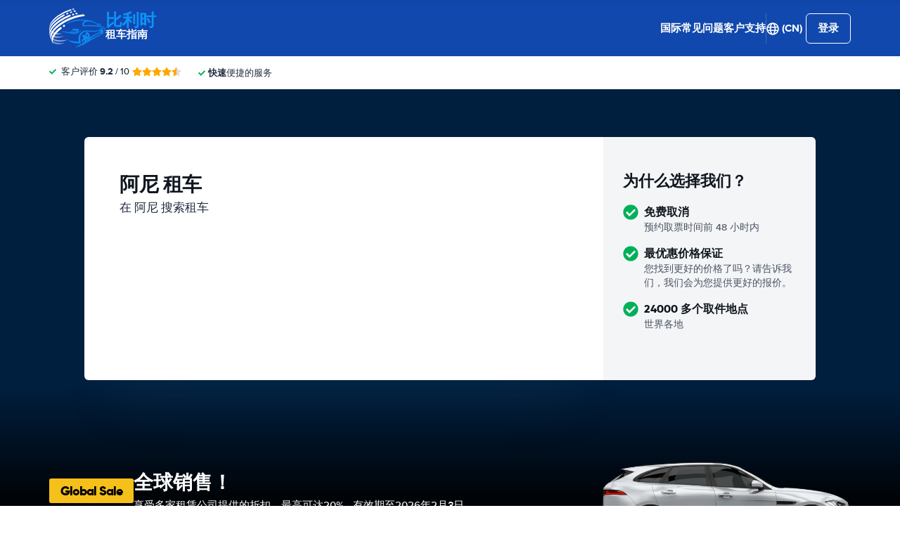

--- FILE ---
content_type: application/javascript
request_url: https://cdn.easyterra.com/v3.7aa06f3bf2/js/vue/assets/A94hP6Z1.js
body_size: 7571
content:
import{d as R,c as m,r as b,l as ee,w as L,o as Ee,L as we,X as J,Y as ae,a0 as Oe,g as Ie,h as oe,M as Ce,u as Me}from"./DEwb532r.js";import{u as M,Q as C,e as H,a4 as se,Y as Re,O as Ae,g as ue,a as Qe,d as Fe,at as Te,b1 as qe,a6 as Le,U as ce,a$ as Be,aB as xe,a5 as $e}from"./C6rJGPE3.js";import{d as Ve}from"./Bf-Y1S8m.js";import{_ as re,a as Ne}from"./CXU5YPEA.js";import{i as de}from"./3mi2pHi0.js";var N=(e=>(e.isLoading="isLoading",e.currentInput="currentInput",e.searchQueryDestination="searchQueryDestination",e))(N||{});const He=R({template:"#searchQueryEtSearchQueryRentalDaysCounter",props:{pickupDate:{type:[Date,null],default:void 0},dropoffDate:{type:[Date,null],default:void 0}},setup(e){const{DateUtilService:d}=M(),l="-",v=m(()=>!e.pickupDate||!e.dropoffDate?l:d.getFormattedCalculatedDaysCount(e.pickupDate,e.dropoffDate)),r=m(()=>v.value===1?C("day"):C("days"));return{formattedDaysCount:v,formattedDaysString:r}}}),Pe=R({template:"#formEtDatePicker",props:{start:{type:[Date,null],required:!0},end:{type:[Date,null],required:!0},range:{type:Boolean,default:!1},rangeRole:{type:String,required:!0,validator:e=>["start","end"].includes(e)},showMonths:{type:Number,default:2}},emits:["update","change","close"],setup(e,{emit:d}){const{DateUtilService:l,FormBuilderService:v}=M(),r=m(()=>e[e.rangeRole]),a=[C("general.days.min.2"),C("general.days.min.3"),C("general.days.min.4"),C("general.days.min.5"),C("general.days.min.6"),C("general.days.min.7"),C("general.days.min.1")],u=new Date,y=new Date().setHours(0,0,0,0),c=10,g=0,f=b(!1);ee(()=>{f.value=!0});const i=m(()=>{const t=deepClone(r.value);let s=null;return e.rangeRole==="start"&&(s=t?t.setHours(0,0,0,0):null),e.rangeRole==="end"&&(s=e.start?new Date(e.start).setHours(0,0,0,0):null),s}),o=m(()=>{const t=deepClone(r.value);let s=null;return e.rangeRole==="start"&&(s=e.end?new Date(e.end).setHours(0,0,0,0):null),e.rangeRole==="end"&&(s=t?t.setHours(0,0,0,0):null),s});ee(()=>n());let h=b([]);function n(){return e.rangeRole==="start"?I(r.value?r.value:u):r.value?I(r.value):I(i.value?new Date(i.value):u)}function I(t){for(let s=0;s<e.showMonths;s++){let F=t.getMonth()+1+s,U=t.getFullYear();F>12&&(F-=12,U+=1),h.value.push(v.createDatePickerMonth(U,F))}D()}function D(){h.value=h.value.map(t=>{const s=t.date.getFullYear(),F=t.date.getMonth(),U=l.getDaysInMonth(t.date),q=[];for(let Z=1;Z<=U;Z++)q.push(new Date(`${s}/${F+1}/${Z}`).setHours(0,0,0,0));return Object.assign(t,{monthName:l.getLongMonthNameByDate(t.date),monthId:F,year:s,firstDaysOfMonth:G(t.date),daysInMonth:q})})}function k(){h.value=h.value.map(t=>{const s=new Date(t.date);return s.setMonth(s.getMonth()+1),Object.assign(t,{date:s})}),D()}function S(){h.value[0].date.getFullYear()===u.getFullYear()&&h.value[0].date.getMonth()===u.getMonth()||(h.value=h.value.map(t=>{const s=new Date(t.date);return s.setMonth(s.getMonth()-1),Object.assign(t,{date:s})}),D())}const O=b(null);function E(t){let s;if(r.value?s=r.value:(s=new Date,s.setHours(c),s.setMinutes(g)),e.rangeRole==="start"&&t>=y||e.rangeRole==="end"&&t>=i.value&&t>=y)return p(t,s)}function p(t,s){const F=new Date(t);F.setHours(s.getHours()),F.setMinutes(s.getMinutes()),d("update",F)}function A(t){O.value=t}function K(t){(e.rangeRole==="start"&&t>=y||e.rangeRole==="end"&&t>i.value)&&A(t)}function B(){d("close")}function G(t){const s=new Date(t.getFullYear(),t.getMonth(),1).getDay();return s>0?s-1:6}function X(t){return{"et-date-picker__day--past-day":Y(t),"et-date-picker__day--today":w(t),"et-date-picker__day--pickable-day":P(t),"et-date-picker__day--selected-pick-up":V(t),"et-date-picker__day--selected-drop-off":x(t),"et-date-picker__day--selected-both":$(t),"et-date-picker__day--between":j(t),"et-date-picker__day--extend":W(t)}}function Y(t){return y>t||e.rangeRole==="end"&&t<i.value}function w(t){return y===t}function P(t){return e.rangeRole==="start"&&t>=y||e.rangeRole==="end"&&t>=i.value}function V(t){return i.value===t&&o.value!==t}function x(t){return o.value===t&&i.value!==t}function $(t){return i.value===t&&o.value===t}function j(t){return o.value!==null&&t>i.value&&t<o.value}function W(t){const s=O.value;return e.rangeRole!=="start"&&e.rangeRole!=="end"||!s?!1:e.rangeRole==="start"&&o.value!==null?t>s&&t<i.value:e.rangeRole==="end"&&o.value===null?t>i.value&&t<s:e.rangeRole==="end"&&o.value!==null?t>o.value&&t<s:!1}return{onClose:B,animation:f,addMonth:k,subtractMonth:S,dateContext:h,days:a,dayClassChecker:X,selectDay:E,handleOnMouseEnterDay:K,setHoverDay:A}}}),je=R({template:"#formEtDateInput",components:{EtDatePicker:Pe},props:{range:{type:Boolean,default:!1},rangeRole:{type:String,required:!0},start:{type:[Date,null],required:!0},end:{type:[Date,null],required:!0},placeholder:{type:[String,Object],default:""},fieldName:{type:[String,Array],default:""},label:{type:String,default:""},datePickerMonthsAmount:{type:Number,default:2},fieldAriaLabel:{type:String,default:""}},emits:["update","blur","focus"],setup(e,{emit:d}){const l=b(null),{BrowserDetectionService:v,DocumentStyleService:r,DateUtilService:a}=M(),{FocusFieldEventStore:u}=H(),y=m(()=>g()),c=m({get(){return e[e.rangeRole]},set(D){d("update",D)}});function g(){if(!c.value)return null;const D=a.getShortDayOfWeekNameByDate(c.value),k=a.formatDateWithShortYearWithoutTimeString(c.value);return`${D} ${k}`}const f=b(!1);ee(()=>{document.addEventListener("click",D=>h(D))});function i(){f.value=!0,v.isMobile&&r.disableScrollingOnPage(),d("focus")}const{elementIsTrigger:o}=u;function h(D){const k=l.value,S=D.target;S&&o(S,e.fieldName)||(!k||!k.contains(D.target))&&n()}function n(){d("blur"),v.isMobile&&r.enableScrollingOnPage(),f.value=!1}function I(D){d("update",D),n()}return{formattedDate:y,getDateValue:g,update:I,handleFocus:i,closeDatePicker:n,showDatePicker:f,etDateInput:l,date:c}}}),fe=R({template:"#formEtTimeSelect",props:{modelValue:{type:String,required:!0},fieldName:{type:[String,Array],default:""}},emits:["update:modelValue"],setup(e,{emit:d}){const{DateUtilService:l}=M(),v=l.createHourOptions(),r=m({get(){return e.modelValue},set(u){d("update:modelValue",u)}});function a(u){r.value=u.target.value}return{options:v,select:a,time:r}}}),We=R({template:"#formEtTimeInput",components:{EtTimeSelect:fe},props:{modelValue:{type:String,required:!0},fieldName:{type:String,default:""},fieldAriaLabel:{type:String,default:""},extraContent:{type:Object,default:null}},emits:["update:modelValue","focus","blur"],setup(e,{emit:d}){const{ConfigStore:l}=H(),{DateUtilService:v}=M(),r=b(!1),a=v.createHourOptions(),u=b(k()),y=b(100),c=!!l.backendConfiguration.widget,g=m({get(){return e.modelValue},set(p){d("update:modelValue",p)}}),f=m(()=>{var p;return!!((p=e.extraContent)!=null&&p.content)});L(()=>f.value,E,{immediate:!0});function i(){S(),r.value=!0,u.value=k(),d("focus")}function o(){r.value=!1,d("blur")}function h(p){r.value=!1,g.value=p}function n(){u.value<a.length-1&&u.value++}function I(){u.value>0&&u.value--}function D(p){switch(p.code){case"ArrowDown":p.preventDefault(),n();break;case"ArrowUp":p.preventDefault(),I();break;case"Enter":p.preventDefault(),h(a[u.value].value),p.target.blur();break}}function k(){return a.findIndex(p=>p.value===e.modelValue)??0}function S(){const p=document.querySelector(".modal");p&&p.removeAttribute("tabIndex")}function O(){const p=document.querySelector(`.et-date-time-input_${e.fieldName.replace(".time","")}`);return p||null}function E(){const p=O();f.value&&(y.value=(p==null?void 0:p.clientWidth)||100)}return ee(()=>{window.addEventListener("resize",E),E()}),Ee(()=>{window.removeEventListener("resize",E)}),{select:h,handleFocus:i,handleBlur:o,handleKeyDown:D,hasFocus:r,options:a,active:u,time:g,popoverWidth:y,hasExtraContent:f,isWidget:c}}}),Ue=R({template:"#formEtDateTimeInput",components:{EtTimeSelect:fe,EtDateInput:je,EtTimeInput:We},props:{range:{type:Boolean,default:!1},rangeRole:{type:String,required:!0},start:{type:[Date,null],required:!0},end:{type:[Date,null],required:!0},defaultTime:{type:String,required:!0},name:{type:String,default:null},placeholder:{type:[String,Object],required:!0},label:{type:String,default:""},datePickerMonthsAmount:{type:Number,default:2},dateInputAriaLabel:{type:String,default:""},timeInputAriaLabel:{type:String,default:""},extraContent:{type:Object,default:null}},emits:["update"],setup(e,{emit:d}){const{ConfigStore:l}=H(),{DateUtilService:v,BrowserDetectionService:r}=M(),{isMobile:a}=r,u=!!l.backendConfiguration.widget,y=b(e.defaultTime),c=m({get(){return g.value?v.formatTimeFromDate(g.value):y.value},set(S){i({date:g.value,time:S})}}),g=m({get(){return e[e.rangeRole]},set(S){i({date:S,time:c.value})}});function f(S){i({date:S,time:c.value})}function i(S){const O=S.date?deepClone(S.date):null;if(O){const E=S.time.split(":"),p=parseInt(E[0]),A=parseInt(E[1]);O.setHours(p),O.setMinutes(A),O.setSeconds(0)}O||(y.value=S.time),d("update",{date:O,rangeRole:e.rangeRole})}const o=b(!1),h=b(!1);function n(){o.value=!0}function I(){o.value=!1}function D(){h.value=!0}function k(){h.value=!1}return{isMobile:a,isWidget:u,timeInputHasFocus:h,dateInputHasFocus:o,handleFocusTimeInput:D,handleBlurTimeInput:k,handleBlurDateInput:I,handleFocusDateInput:n,time:c,date:g,update:f}}}),Ye=R({template:"#searchQueryEtSearchQueryAgeInput",components:{EtModal:re,EtCheckboxWithLabel:se,EtTooltipButton:de},props:{modelValue:{type:Object,required:!0}},emits:["update:modelValue"],setup(e,{emit:d}){const{SearchQueryFactory:l,TooltipFactory:v}=M(),{ConfigStore:r,FocusFieldEventStore:a}=H(),{focusField:u}=a,y=v.createTooltip({id:"age-input",title:C("age_input_tooltip.title"),text:C("age_input_tooltip.text",{"%minAge%":r.getFeatureSetting("quote_default_age_range_minimum"),"%maxAge%":r.getFeatureSetting("quote_default_age_range_maximum")})}),c=m({get(){return e.modelValue.defaultAge},async set(f){d("update:modelValue",l.createSearchQueryAge({age:g.value,defaultAge:f})),f||(await we(),u("age"))}}),g=m({get(){return e.modelValue.age},async set(f){f&&d("update:modelValue",l.createSearchQueryAge({age:f,defaultAge:c.value}))}});return{age:g,defaultAge:c,tooltip:y}}}),ze=R({template:"#searchQueryEtSearchQueryCountryInput",props:{countryOfResidence:{type:Object,default:null},query:{type:Object,required:!0},isModalContext:{type:Boolean,default:!1}},emits:{change:e=>!0},setup(e,{emit:d}){const{BrowserDetectionService:l,OverlayManagerService:v,ModalService:r}=M(),{CountriesStore:a}=H(),{isMobile:u}=l,y=b(e.countryOfResidence);function c(o){if(y.value=o,e.isModalContext){const h=immutableUpdate(e.query,n=>{n.countryOfResidence=o});return r.open({id:ue.etSearchQueryModal,static:"click",size:"lg",resolves:{query:()=>h,useRedirectionService:()=>!0}})}d("change",o)}function g(){a.getCountriesByContinentAndPopularity().then(o=>u?f(o.popular,o.continents):i(o.popular,o.continents))}function f(o,h){v.goTo({id:Ae.ET_COUNTRY_SELECTION_OVERLAY,transition:Re.SLIDE_DOWN,props:{popularCountries:o,continents:h,countryOfResidence:e.countryOfResidence,select:c}})}function i(o,h){if(!e.countryOfResidence)throw Error("Missing countryOfResidence");r.open({id:ue.etSearchQueryCountrySelectionModal,size:"xl",resolves:{countryOfResidence:()=>e.countryOfResidence,continents:()=>h,popularCountries:()=>o}}).then(n=>n.closed.then(I=>{I&&c(I)}))}return{open:g}}}),Ke=R({template:"#searchQueryEtSearchQueryDiscountInput",components:{EtModal:re},props:{discountCodeActive:{type:Boolean,required:!0}},setup(){const{ModalService:e}=M();function d(){e.open({id:ue.etDiscountCodeModal})}return{openDiscountCodeModal:d}}}),Ge=R({template:"#searchQueryEtSearchQueryExtraDayWarning",props:{pickupDate:{type:[Date,null],required:!0},dropOffDate:{type:[Date,null],required:!0}},setup(e){const{EventsLoggerService:d}=M(),l=m(()=>a()),v=m(()=>l.value!==null&&l.value>0&&l.value<=60),r=m(()=>l.value?C("quoteform.extra_day_warning",{"%pick_up_drop_off_difference%":l.value.toString()}):null);L(v,u=>{u&&d.log("search_query_pickup_time_close_to_dropoff_time_warning")});function a(){if(!e.pickupDate||!e.dropOffDate||e.pickupDate.getTime()>e.dropOffDate.getTime())return null;const u=(e.pickupDate.getTime()-e.dropOffDate.getTime())/1e3/60,y=Math.abs(Math.round(u)),c=1440,g=Math.floor(y/c),f=e.dropOffDate.getTimezoneOffset()-e.pickupDate.getTimezoneOffset();return y-c*g-f}return{showWarning:v,warningMessage:r}}}),Xe=R({template:"#formEtLocationSelection",components:{EtFlag:Qe},props:{locations:{type:Array,required:!0}},setup(e){const d=J(N.currentInput),l=J(N.searchQueryDestination),v=J(N.currentInput);L(d,()=>{d.value&&(a.value=null)}),L(e.locations,()=>{e.locations&&(a.value=null)});function r(i){if(!i||!v.value)return null;const o=v.value.replace(/[-/\\^$*+?.()|[\]{}]/g,"\\$&");return v.value?i.replace(new RegExp("(^|\\s|,)("+o+")(\\s|,|$)","ig"),"$1<strong>$2</strong>$3"):null}const a=b(0);function u(i){a.value=i}function y(){a.value!==null?l.value=e.locations[a.value]:e.locations.length>0&&(l.value=e.locations[0])}function c(){if(a.value===null)return a.value=0;a.value<e.locations.length-1&&a.value++}function g(){a.value===null||a.value<=1?a.value=0:a.value--}L(()=>l,()=>f());function f(){a.value=null,l&&e.locations.forEach((i,o)=>{i.label===l.value.label&&(a.value=o)})}return{props:e,active:a,highlightQuery:r,setActive:u,select:y,next:c,previous:g}}}),Ze=R({template:"#formEtLocationAutoComplete",components:{EtLocationSelection:Xe},props:{enabled:{type:Boolean,default:!0},focus:{type:Boolean,default:!1}},emits:["show"],setup(e,{emit:d}){const{ConfigStore:l,DestinationsSearchStore:v}=H(),{backendConfiguration:r}=l,{loadKeyword:a,getKey:u,getDestinations:y}=v,c=J(N.isLoading),g=J(N.currentInput),f=b(null),i=b([]),o=b(!1),h=m(()=>u(r.config.search.product_type,g.value));let n=null;const I=300,D=3;L(g,()=>k()),L(()=>e.focus,()=>k());function k(){if(e.enabled&&g.value&&g.value.length>=D){const E=y(h.value);if(E)return O({data:E,requested:!0,loading:!1});O({requested:!1}),S()}else O({data:[],loading:!1,requested:!1})}function S(){O({data:[],loading:!0,requested:!1}),n&&clearTimeout(n);const E=g.value;n=window.setTimeout(async()=>{const p=await a(h.value);E===g.value&&O({data:p,loading:!1,requested:!0})},I)}function O({data:E,loading:p,requested:A}){c.value=p??c.value,i.value=E??i.value,o.value=A??o.value,i.value.length>0&&d("show")}return{locations:i,isLoading:c,isRequested:o,etLocationSelection:f}}}),Je=R({template:"#formEtLocationInput",components:{EtLocationAutoComplete:Ze,EtIcon:Fe},props:{modelValue:{type:Object,default:null},placeholder:{type:String,default:""},name:{type:String,required:!0},scrollOnFocus:{type:Boolean,default:!1},inputLabel:{type:String,default:""}},emits:["update:modelValue"],setup(e,{emit:d}){var Y;const{ConfigStore:l}=H(),{ElementHelperService:v,SearchQueryFactory:r,BrowserDetectionService:a}=M(),{isMobile:u}=a,y=!!l.backendConfiguration.widget,c=b(!1),g=b(((Y=e.modelValue)==null?void 0:Y.query)??""),f=m({get(){return e.modelValue??r.emptySearchQueryDestination},set(w){d("update:modelValue",w)}});L(()=>f.value.query,w=>g.value=w??"");const i=b(null);ae(N.isLoading,m({get(){return c.value},set(w){c.value=w}})),ae(N.currentInput,m({get(){return g.value},set(w){g.value=w}})),ae(N.searchQueryDestination,f);const o=b(null),h=b(null),n=b(null),I=Oe("elClearIcon"),D=m(()=>f.value.label),k=m(()=>!g.value&&!S.value),S=m(()=>!E.value&&!!D.value),O=m(()=>!k.value&&!S.value),E=b(!1);function p(){E.value=!0}function A(){E.value=!1}function K(){e.scrollOnFocus&&o.value&&v.scrollTo(v.getOffsetTop(o.value)-30,0,"smooth")}function B(w){var V,x,$,j,W,t;const P=w.target;switch(w.code){case"ArrowDown":w.preventDefault(),(x=(V=i.value)==null?void 0:V.etLocationSelection)==null||x.next();break;case"ArrowUp":w.preventDefault(),(j=($=i.value)==null?void 0:$.etLocationSelection)==null||j.previous();break;case"Enter":w.preventDefault(),(t=(W=i.value)==null?void 0:W.etLocationSelection)==null||t.select(),P.blur();break}}function G(){var w;g.value="",(w=h.value)==null||w.focus()}function X(w){var P,V,x,$;(P=I.value)!=null&&P.$el&&(w.target===((V=I.value)==null?void 0:V.$el)||(x=w.target)!=null&&x.nodeName&&(($=I.value)!=null&&$.$el.querySelector(w.target.nodeName))||w.target===n.value)||A()}return{isMobile:u,isWidget:y,hasFocus:E,currentInput:g,elLocationInput:o,elField:n,elCurrentInput:h,onFocus:p,onBlur:A,onKeyDown:B,onShow:K,props:e,isLabel:S,label:D,isPlaceholder:k,isLoading:c,isAutoCompleteEnabled:O,etLocationAutoComplete:i,elClearIcon:I,clearCurrentInput:G,handleClickOutside:X}}}),pe=R({template:"#formEtSearchQuery",components:{EtSearchQueryDiscountInput:Ke,EtSearchQueryCountryInput:ze,EtDateTimeInput:Ue,EtCheckboxWithLabel:se,EtLocationInput:Je,EtSearchQueryRentalDaysCounter:He,EtSearchQueryExtraDayWarning:Ge,EtSearchQueryAgeInput:Ye,EtBtnLoader:Te},props:{searchQuery:{type:Object,required:!0},modifier:{type:String,default:""},orientation:{type:String,default:"horizontal"},showLabels:{type:Boolean,default:!1},buttonLabel:{type:String,default:null},customPickup:{type:Boolean,default:!1},customDropoff:{type:Boolean,default:!1},showAgeField:{type:Boolean,default:!1},showCountryField:{type:Boolean,default:!0},stopLoadingAfterChange:{type:Boolean,default:!1},scrollToLocationInput:{type:Boolean,default:!1},datePickerMonthsAmount:{type:Number,default:2},isMainSearch:{type:Boolean,default:!1},isModalContext:{type:Boolean,default:!1},light:{type:Boolean,default:!1}},emits:{change:e=>!0},setup(e,{emit:d}){const{LoggerService:l,DateUtilService:v,CookieHelperService:r,SearchQueryHistoryService:a,EventBusService:u,FormFieldErrorsFactory:y,SearchQueryValidatorService:c,SearchQueryFactory:g}=M(),{ConfigStore:f,VisitStore:i,VisitStoreRefs:o,FocusFieldEventStore:h}=H(),n=Ie(deepClone(e.searchQuery));L(()=>e.searchQuery,_=>deepAssign(n,_),{deep:!0}),L(()=>n,_=>a.save(_),{deep:!0});const I=b(!1),D=m({get(){return n.age},set(_){n.age=_.defaultAge?g.emptySearchQueryAge:_}});ee(()=>{e.modifier.indexOf("et-search-query--wide")===-1&&(I.value=!0)});const{isFeatureSwitchEnabled:k}=f,S=k("search_query_pickup_time_close_to_dropoff_time_warning"),O=k("newsletter_sign_up_discount"),E=k("search_main_supplier_filter_auto_fill"),{backendConfiguration:p}=f,A=b(!1),{getVisit:K}=i,B=m(()=>K()),{visitLoaded:G}=o;L(()=>B.value,()=>{B.value&&!n.countryOfResidence&&(n.countryOfResidence=deepClone(B.value.country))},{immediate:!0});const X=m(()=>{if(!B.value)return;const _=r.get("newsletter_signed_up")&&O.value&&p.section!=="widget",T=B.value.discounts,Q=T&&T.length>0;return _||Q}),Y=m(()=>{var _,T;return!!((T=(_=B.value)==null?void 0:_.discounts)!=null&&T.length)});function w(_){return p.device==="mobile"&&e.isMainSearch?C("quoteform.date_input.placeholder.choose_date"):C(`quoteform.date_input.${_}.hint`)}const P=m(()=>w("pickup")),V=m(()=>w("dropoff")),x=m(()=>f.getFeatureSetting("search_query_default_pickup_time")),$=m(()=>f.getFeatureSetting("search_query_default_drop_off_time")),j=m(()=>f.getFeatureSetting("search_query_default_pickup_days_from_now")),W=m(()=>f.getFeatureSetting("search_query_default_drop_off_days_from_now"));L(p,()=>t());function t(){j.value&&!n.pickup.date&&(n.pickup.date=v.getDateWithAddedDays(new Date,j.value,x.value)),W.value&&!n.dropoff.date&&(n.dropoff.date=v.getDateWithAddedDays(new Date,W.value,$.value))}function s({date:_,rangeRole:T}){const Q=deepClone(n);if(Q[T==="start"?"pickup":"dropoff"].date=_,T!=="start"||Q.dropoff.date===null){deepAssign(n,Q);return}const z=Q.pickup.date,ne=Q.dropoff.date;if(z&&ne&&z>ne){const le=ne;Q.dropoff.date=new Date(z),Q.dropoff.date.setHours(le.getHours()),Q.dropoff.date.setMinutes(le.getMinutes())}deepAssign(n,Q)}const F=b(null),U=m(()=>p.config.destination.supplierCode),q={pickupDestination:"pickup-destination",dropoffDestination:"dropoff-destination",pickupDate:"pickup-date",dropoffDate:"dropoff-date",ageAge:"age-age"},Z=m(()=>({[q.pickupDestination]:n.pickup.destination,[q.dropoffDestination]:n.dropoff.destination,[q.pickupDate]:n.pickup.date,[q.dropoffDate]:n.dropoff.date,[q.ageAge]:n.age.age})),ge=m(()=>(n.isOneWay,{[q.pickupDestination]:{required:oe,invalid:()=>c.isPickupDestinationInvalidRule(n)},[q.dropoffDestination]:{required:Ce(n.differentDropoff),invalid:()=>c.isDropoffDestinationInvalidRule(n)},[q.pickupDate]:{required:oe,invalid:()=>c.isPickupInvalidRule(n)},[q.dropoffDate]:{required:oe,"same-pickup-dropoff-time":()=>c.samePickupDropoffTimeRule(n),invalid:()=>c.isDropoffInvalidRule(n)},[q.ageAge]:{required:()=>c.requiredAgeRule(n),"too-young":()=>c.tooYoungRule(n),"too-old":()=>c.tooOldRule(n)}})),te=Me(ge,Z),ie=m(()=>y.createByVuelidateErrors(te.value.$errors));async function me(){A.value||(l.dump("EtSearchQueryComponent.submit",[n,te.value]),await ye()&&(A.value=!0,ve()))}function ve(){const _={};E.value&&U.value&&(_[`supplier_${U.value}`]=!0);const T=qe();d("change",{searchQuery:n,filters:_,defer:T}),T.promise.then(()=>{e.stopLoadingAfterChange&&(A.value=!1)}).catch(()=>A.value=!1)}async function ye(){return await te.value.$validate()?!0:(Se(),!1)}const{openErrorModal:he}=M("ModalService");function Se(){if(ie.value.$count()){const _=ie.value.$getArray()[0];if(Array.from(F.value.elements).find(Q=>{const z=Q.closest(`[name="${_.id}"]`);if(z)return l.dump("EtSearchQueryComponent.highlightNextInvalidField",z),_e(_),!0}))return}he()}const{focusField:De}=h;function _e(_){De(_.id),setTimeout(()=>be(_),250)}function be({id:_,message:T,validator:Q}){u.emit(Le.validationTooltipOpen,{field:_,error:T,position:"top",form:F.value,validator:Q})}function ke(_){n.countryOfResidence=_}return{mutableSearchQuery:n,submit:me,defaultPickupTime:x,defaultDropOffTime:$,change:s,searchQueryPickupTimeCloseToDropoffTimeWarning:S,showSearchQueryExtraDayWarning:I,age:D,isLoading:A,visitLoaded:G,showDiscountInput:X,discountCodeActive:Y,form:F,dateTimeInputPlaceholderPickup:P,dateTimeInputPlaceholderDropOff:V,updateCountryOfResidence:ke}}}),et=R({template:"#modalsEtSearchQueryModal",components:{EtUspList:Ve,EtModal:re,EtTooltipButton:de,EtSearchQuery:pe},props:{modalInstance:{type:Object,required:!0}},setup({modalInstance:e}){const{ConfigStore:d}=H(),{SearchQueryFactory:l}=M(),{frontendConfiguration:v}=d,{filters:r,useRedirectionService:a,query:u}=e.data,y=b(u??l.createSearchQuery()),{SearchQueryHistoryService:c,SearchQuoteBuilderService:g,SearchQuoteRedirectionService:f,SearchQuoteCreatorService:i,BrowserDetectionService:o}=M();async function h({searchQuery:D}){let k=Object.assign({},{supplierScoreMin:d.getFeatureSetting("low_rated_suppliers_rating")},v.search.filters);return r&&(k=Object.assign({},k??{},r??{})),i.createQuote(g.buildByQuery(D,k)).then(async S=>{var O;if(c.save(S.query),!o.isMobile&&!((O=S.query.pickup.destination)!=null&&O.location)){await f.redirectToSpaMap(S.searchId);return}await e.close(),n(S)}).catch(S=>{var E;return ce().push({name:Be.GeneralErrorPage,query:{code:Array.isArray(S)&&((E=S[0])==null?void 0:E.code)}})})}function n(D){if(a){f.redirect(D);return}return ce().push({name:$e.SearchResultsPage,params:{searchId:D.searchId},hash:xe.RELOAD_STATE,force:!0})}const I=[{tooltip:"free_cancellation",text:C("free_cancellation_modal.text"),title:C("free_cancellation_modal.title"),label:C("usps_block.usp.free_cancellation"),icon:"check-solid"},{tooltip:"lowest_price_guarantee",text:C("lowest_price_guarantee_modal.text"),title:C("lowest_price_guarantee_modal.title"),label:C("usps_block.usp.lowest_price_guarantee"),icon:"check-solid"}];return{searchQuery:y,createAndLoadQuote:h,usps:I}}}),it=Object.freeze(Object.defineProperty({__proto__:null,default:et},Symbol.toStringTag,{value:"Module"})),tt=R({template:"#searchQueryEtMainSearchOverlay",components:{EtSearchQuery:pe,EtOverlay:Ne},props:{title:{type:String,default:null},filters:{type:Object,default:null},searchQuery:{type:Object,default:null}},setup(e){const{OverlayManagerService:d,SearchQueryService:l}=M(),v=e.searchQuery??l.getCurrentSearchQuery();function r(u){let y=e.filters;return u.filters&&(y=Object.assign(y||{},u.filters)),l.loadSearchQuery({searchQuery:u.searchQuery,filters:y,defer:u==null?void 0:u.defer}).then(()=>a())}function a(){d.close()}return{searchQueryValue:v,loadQuery:r}}}),lt=Object.freeze(Object.defineProperty({__proto__:null,default:tt},Symbol.toStringTag,{value:"Module"}));export{it as E,pe as _,He as a,lt as b};
//# sourceMappingURL=A94hP6Z1.js.map
